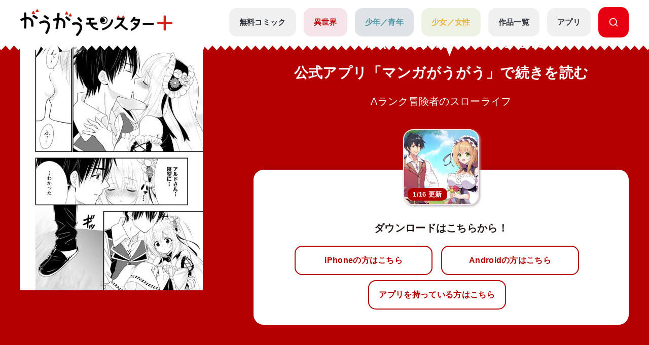

--- FILE ---
content_type: text/html; charset=UTF-8
request_url: https://gaugau.futabanet.jp/list/work/5dce85b27765612448020000/episodes/41
body_size: 83191
content:
<!DOCTYPE html>
<html lang="ja">

<head>
  <meta charset="UTF-8">
  <meta name="viewport" content="width=device-width, initial-scale=1, viewport-fit=cover">
  <meta name="format-detection" content="telephone=no">
  <meta http-equiv="X-UA-Compatible" content="IE=edge">
  <title>公式-Aランク冒険者のスローライフ 第18話(2) | 無料・試し読み豊富、Web漫画・コミックサイト がうがうモンスター＋</title>
  <meta name="description" content="Aランク冒険者のスローライフ。「モンスターコミックス」最新話が無料で読めるほか、１話～３話無料などの試し読みができる作品多数。">
  
  <script type="text/javascript" async crossorigin="anonymous" src="https://tag.aticdn.net/piano-analytics.js"></script>
  <script>(function(src){var a=document.createElement("script");a.type="text/javascript";a.async=true;a.src=src;var b=document.getElementsByTagName("script")[0];b.parentNode.insertBefore(a,b)})("https://experience-ap.piano.io/xbuilder/experience/load?aid=qJ1yjFyOpj");</script>
  <script defer src="https://gaugau.futabanet.jp/esp-service-worker.js"></script>

    <meta property="og:type" content="website">
    <meta property="og:url" content="https://gaugau.futabanet.jp/list/work/5dce85b27765612448020000/episodes/41">
  <meta property="og:site_name" content="面白さモンスター級のラノベ漫画・コミック・小説サイト がうがうモンスター＋【毎日無料】">
  <meta property="og:title" content="公式-Aランク冒険者のスローライフ 第18話(2) | 無料・試し読み豊富、Web漫画・コミックサイト がうがうモンスター＋">
  <meta property="og:description" content="Aランク冒険者のスローライフ。「モンスターコミックス」最新話が無料で読めるほか、１話～３話無料などの試し読みができる作品多数。">
  <meta property="og:image" content="https://gaugau.futabanet.jp/images/episodes/cf167fdf-2f9a-465a-a5b9-fd7cc5666dcf.jpg">
    
  <link rel="canonical" href="https://gaugau.futabanet.jp/list/work/5dce85b27765612448020000/episodes/41">

  <!-- twitter card -->
  <meta name="twitter:card" content="summary_large_image" />
  <meta name="twitter:url" content="https://gaugau.futabanet.jp/list/work/5dce85b27765612448020000/episodes/41" />
  <meta name="twitter:title" content="公式-Aランク冒険者のスローライフ 第18話(2) | 無料・試し読み豊富、Web漫画・コミックサイト がうがうモンスター＋"/>
  <meta name="twitter:description" content="Aランク冒険者のスローライフ。「モンスターコミックス」最新話が無料で読めるほか、１話～３話無料などの試し読みができる作品多数。" />
  <meta name="twitter:image" content="https://gaugau.futabanet.jp/images/episodes/cf167fdf-2f9a-465a-a5b9-fd7cc5666dcf.jpg" />
  <meta name="twitter:site" content="面白さモンスター級のラノベ漫画・コミック・小説サイト がうがうモンスター＋【毎日無料】" />

  <!-- ファビコン -->
  <link rel="icon" href="https://gaugau.futabanet.jp/img/favicon.ico" type="image/vnd.microsoft.icon">
  <link rel="shortcut icon" href="https://gaugau.futabanet.jp/img/favicon.ico" type="image/x-icon">
  <link rel="apple-touch-icon" href="https://gaugau.futabanet.jp/img/apple-touch-icon-180x180.png" sizes="180x180">
  <link rel="icon" type="image/png" href="https://gaugau.futabanet.jp/img/android-chrome-192x192.png" sizes="192x192">

  <script type="application/ld+json">
    {
      "@context" : "https://schema.org",
      "@type" : "WebSite",
      "name" : "がうがうモンスター＋",
      "alternateName" : ["がうがうモンスター"],
      "url" : "https://gaugau.futabanet.jp/"
    }
  </script>

  
  <meta name="cXenseParse:articleid" content="list/work/5dce85b27765612448020000/episodes/41" />
<meta name="cXenseParse:pageclass" content="article"/>
  <meta name="cXenseParse:url" content="https://gaugau.futabanet.jp/list/work/5dce85b27765612448020000/episodes/41" />
  <meta name="cXenseParse:ftb-genre" content="異世界" />
  <meta name="cXenseParse:ftb-comic" content="蕨野くげ子" data-separator="," />
  <meta name="cXenseParse:ftb-original-work" content="錬金王" data-separator="," />
  <meta name="cXenseParse:ftb-character-draft" content="加藤いつわ,葉山えいし" data-separator="," />
  <meta name="cXenseParse:ftb-viewer" content="NO" />
  <meta name="cXenseParse:ftb-episode-number" content="41" />
  <meta name="cXenseParse:ftb-adult-flg" content="true" />
  <meta name="cXenseParse:ftb-tag" content="田舎,巨乳,青年,ファンタジー,美少女,グルメ,異世界,大人向け,スローライフ,ラブコメ,おっぱい" data-separator="," />
      <script>
        window.dataLayer = window.dataLayer || [];
        dataLayer.push({
            'event': 'ranking_data',
            'category': '',
            'works': '5dce85b27765612448020000',
            'episodes': '',
        });
    </script>

  <!-- Google Tag Manager -->
        <script>(function(w,d,s,l,i){w[l]=w[l]||[];w[l].push({'gtm.start':
        new Date().getTime(),event:'gtm.js'});var f=d.getElementsByTagName(s)[0],
        j=d.createElement(s),dl=l!='dataLayer'?'&l='+l:'';j.async=true;j.src=
        'https://www.googletagmanager.com/gtm.js?id='+i+dl;f.parentNode.insertBefore(j,f);
        })(window,document,'script','dataLayer','GTM-WRRS37S');</script>
        <!-- End Google Tag Manager -->
        <!-- Google Tag Manager -->
        <script>(function(w,d,s,l,i){w[l]=w[l]||[];w[l].push({'gtm.start':
        new Date().getTime(),event:'gtm.js'});var f=d.getElementsByTagName(s)[0],
        j=d.createElement(s),dl=l!='dataLayer'?'&l='+l:'';j.async=true;j.src=
        'https://www.googletagmanager.com/gtm.js?id='+i+dl;f.parentNode.insertBefore(j,f);
        })(window,document,'script','dataLayer','GTM-K8NC2425');</script>
        <!-- End Google Tag Manager -->
        
    
  
  <script>
    const mobileBreakpoint = 768;
    const screenWidth = window.innerWidth;
    let mode;
      if (screenWidth < mobileBreakpoint) {
        mode = 'sp';
      } else {
        mode = 'pc';
      }
  </script>

  
  <script>
    function setScriptElement(tempElementId, arrayAtributes, isTempElemetRemove = true) {
        const targetElement = document.getElementById(tempElementId);
        const script = document.createElement('script');
        script.src = arrayAtributes['src'];
        if (arrayAtributes['async']) {
          script.async = arrayAtributes['async'];
        }
        if (arrayAtributes['crossorigin']) {
          script.crossOrigin = arrayAtributes['crossorigin'];
        }
        if (arrayAtributes['data-ad-client']) {
          script.setAttribute('data-ad-client', arrayAtributes['data-ad-client']);
        }
        if (arrayAtributes['data-overlays']) {
          script.setAttribute('data-overlays', arrayAtributes['data-overlays']);
        }
        if (arrayAtributes['data-checked-head']) {
          script.setAttribute('data-checked-head', arrayAtributes['data-checked-head']);
        }
        targetElement.after(script);
        if (isTempElemetRemove) {
          targetElement.remove();
        }
      }
  </script>

  
  
      
    <link rel="preload" as="style" href="https://gaugau.futabanet.jp/build/assets/style-f55dfc6e.css" /><link rel="modulepreload" href="https://gaugau.futabanet.jp/build/assets/app-6b1ce320.js" /><link rel="modulepreload" href="https://gaugau.futabanet.jp/build/assets/axios-c24e582b.js" /><link rel="modulepreload" href="https://gaugau.futabanet.jp/build/assets/slick-72e7a463.js" /><link rel="modulepreload" href="https://gaugau.futabanet.jp/build/assets/_contents-f42c1334.js" /><link rel="stylesheet" href="https://gaugau.futabanet.jp/build/assets/style-f55dfc6e.css" /><script type="module" src="https://gaugau.futabanet.jp/build/assets/app-6b1ce320.js"></script>  </head>


<body id="top">
    <!-- Google Tag Manager (noscript) -->
        <noscript><iframe src="https://www.googletagmanager.com/ns.html?id=GTM-WRRS37S"
        height="0" width="0" style="display:none;visibility:hidden"></iframe></noscript>
        <!-- End Google Tag Manager (noscript) -->
        <!-- Google Tag Manager (noscript) -->
        <noscript><iframe src="https://www.googletagmanager.com/ns.html?id=GTM-K8NC2425"
        height="0" width="0" style="display:none;visibility:hidden"></iframe></noscript>
        <!-- End Google Tag Manager (noscript) -->
        
    
    
    <header class="header out-header">
    <div class="header__wrap">
                <div class="header__logo">
            <a href="https://gaugau.futabanet.jp">
                <img src="https://gaugau.futabanet.jp/img/common/logo.png" alt="面白さモンスター級のラノベ漫画・コミック・小説サイト が
うがうモンスター＋【毎日無料】">
            </a>
        </div>
        
        <div class="header__app mbOn">
            <a class="header__appIcon" href="https://gaugau.futabanet.jp/list/app">
            <img src="https://gaugau.futabanet.jp/img/common/icon_app.svg" alt="アプリ">
            </a>
        </div>

        <div class="hamburger">
            <div class="hamburger__pipe">
                <img src="https://gaugau.futabanet.jp/img/common/sp_menu.gif" alt="面白さモンスター級のラノベ漫画・コミック・小説サイト がうがうモンスター＋【毎日無料】">
            </div>
        </div>

        <div class="header__search mbOn">
            <a class="header__searchIcon" href="https://gaugau.futabanet.jp/list/search">
            <img src="https://gaugau.futabanet.jp/img/common/icon_search.svg" alt="検索する">
            </a>
        </div>

        <div class="drower">
            <div class="drower__list">
                <div class="drower__listItem">
                    <a class="drower__listLink " href="https://gaugau.futabanet.jp">
                        HOME
                    </a>
                </div>
                <div class="drower__listItem">
                    <a class="drower__listLink " href="https://gaugau.futabanet.jp/list/serial">
                        無料コミック
                    </a>
                </div>
                <div class="drower__listItem">
                    <a class="drower__listLink -isekai " href="https://gaugau.futabanet.jp/I">
                        異世界
                    </a>
                </div>
                <div class="drower__listItem">
                    <a class="drower__listLink -youth " href="https://gaugau.futabanet.jp/M">
                        少年／青年
                    </a>
                </div>
                <div class="drower__listItem">
                    <a class="drower__listLink -woman " href="https://gaugau.futabanet.jp/F">
                        少女／女性
                    </a>
                </div>
                <div class="drower__listItem">
                    <a class="drower__listLink " href="https://gaugau.futabanet.jp/list/works">
                        作品一覧
                    </a>
                </div>
                <div class="drower__listItem">
                    <a class="drower__listLink " href="https://gaugau.futabanet.jp/list/app">
                        アプリ
                    </a>
                </div>
                <div class="drower__listItem mbOff">
                    <a class="drower__listLink -search" href="https://gaugau.futabanet.jp/list/search">
                        <div class="drower__icon">
                        <svg viewBox="0 0 36 36" xmlns="http://www.w3.org/2000/svg" xmlns:xlink="http://www.w3.org/1999/xlink">
                                <clipPath id="icon_search">
                                    <path d="m343 760h36v36h-36z"></path>
                                </clipPath>
                                <g clip-path="url(#icon_search)" transform="translate(-343 -760)">
                                    <path d="m-1291.06-6733.939-5.512-5.512a13.4 13.4 0 0 1 -8.428 2.951 13.411 13.411 0 0 1 -9.546-3.953 13.412 13.412 0 0 1 -3.954-9.547 13.419 13.419 0 0 1 3.955-9.546 13.411 13.411 0 0 1 9.545-3.954 13.417 13.417 0 0 1 9.546 3.953 13.417 13.417 0 0 1 3.954 9.547 13.4 13.4 0 0 1 -2.951 8.428l5.512 5.511a1.5 1.5 0 0 1 0 2.122 1.5 1.5 0 0 1 -1.061.439 1.492 1.492 0 0 1 -1.06-.439zm-24.44-16.061a10.512 10.512 0 0 0 10.5 10.5 10.465 10.465 0 0 0 7.307-2.966c.033-.041.069-.081.108-.12a1.481 1.481 0 0 1 .12-.108 10.466 10.466 0 0 0 2.965-7.306 10.512 10.512 0 0 0 -10.5-10.5 10.512 10.512 0 0 0 -10.5 10.5z" transform="translate(1664.501 7526.5)"></path>
                                </g>
                            </svg>
                        </div>

                    </a>
                </div>
            </div>
        </div><!-- /.drower -->
    </div><!-- /.header -->
    <div class="header__kiba"></div>
</header>

        <section class="l_layoutWrapper works_detail head -isekai">
    <!-- 202403 縦読み追加 -->
    
    
        
    <!-- 202403 縦読み追加 -->

        <section class="works_reader-header -isekai">

        <div class="works_reader__wrap">


            
            <div class="works_reader__text mbOn">
                                                <p>第18話(2)の公開は終了しました</p>
                <p>公式アプリ「マンガがうがう」で続きを読む</p>
                                
                <h1>Aランク冒険者のスローライフ</h1>
            </div>

            <div class="works_reader__img">
                <img class="" src="https://gaugau.futabanet.jp/images/episodes/detail/cf167fdf-2f9a-465a-a5b9-fd7cc5666dcf.jpg" alt="Aランク冒険者のスローライフ">
            </div>

            <div class="works_reader__text">
                                                            <p class="mbOff">第18話(2)の公開は終了しました</p>
                        <p class="mbOff">公式アプリ「マンガがうがう」で続きを読む</p>
                                    
                <h1 class="mbOff">Aランク冒険者のスローライフ</h1>

                                
                <div class="works_reader__links mbOn">
                    <div class="thumbnail -books -isekai" href="">
                        <div class="img">
                            <img src="https://gaugau.futabanet.jp/img/list/thumbnail_bg.jpg" alt="Aランク冒険者のスローライフ">
                            <img class="img-books" src="https://gaugau.futabanet.jp/images/books/adjusted/3de79d8a-c17b-4f5e-b408-d6e15ae0084e.jpg" alt="Aランク冒険者のスローライフ">
                                                                                    <div class="icon">1/16 更新</div>
                                                    </div>
                    </div>
                    <p>ダウンロードはこちらから！</p>
                    <div class="button but  ton-row">
                        
                        <a id="app_link" class="button__link -reader -half mbOn" href="https://gaugau-page.onelink.me/Txxg?af_xp=web&amp;pid=gaugau_web&amp;deep_link_value=title&amp;deep_link_sub1=19" target="_blank">
                            iPhoneの方はこちら
                        </a>
                        <a id="app_link" class="button__link -reader -half mbOn" href="https://gaugau-page.onelink.me/Txxg?af_xp=web&amp;pid=gaugau_web&amp;deep_link_value=title&amp;deep_link_sub1=19" target="_blank">
                            Androidの方はこちら
                        </a>
                    </div><!-- /.button -->
                    <div class="button button-row">
                        <a id="app_link" class="button__link -reader -half" href="https://gaugau-page.onelink.me/Txxg?af_xp=web&amp;pid=gaugau_web&amp;deep_link_value=title&amp;deep_link_sub1=19" target="_blank">
                            アプリを持っている方はこちら
                        </a>
                    </div><!-- /.button -->
                </div>

                
                <div class="works_reader__links mbOff">
                    <div class="thumbnail -books -isekai" href="">
                        <div class="img">
                            <img src="https://gaugau.futabanet.jp/img/list/thumbnail_bg.jpg" alt="Aランク冒険者のスローライフ">
                            <img class="img-books" src="https://gaugau.futabanet.jp/images/books/adjusted/3de79d8a-c17b-4f5e-b408-d6e15ae0084e.jpg" alt="Aランク冒険者のスローライフ">
                                                                                    <div class="icon">1/16 更新</div>
                                                    </div>
                    </div>
                    <p>ダウンロードはこちらから！</p>
                    <div class="button button-row">
                        
                        <a class="button__link -reader -half mbOff" href="https://apps.apple.com/jp/app/%E7%95%B0%E4%B8%96%E7%95%8C%E6%BC%AB%E7%94%BB-%E6%82%AA%E5%BD%B9%E4%BB%A4%E5%AC%A2%E3%81%BE%E3%82%93%E3%81%8C%E8%AA%AD%E3%82%80%E3%81%AA%E3%82%89-%E3%83%9E%E3%83%B3%E3%82%AC%E3%81%8C%E3%81%86%E3%81%8C%E3%81%86/id1529238312" target="_blank">
                            iPhoneの方はこちら
                        </a>
                        <a class="button__link -reader -half mbOff" href="https://play.google.com/store/apps/details?id=jp.futabanet.gaugau.app&hl=jp&pli=1" target="_blank">
                            Androidの方はこちら
                        </a>
                    </div><!-- /.button -->
                    <div class="button button-row">
                        <a id="app_link" class="button__link -reader -half" href="https://gaugau-page.onelink.me/Txxg?af_xp=web&amp;pid=gaugau_web&amp;deep_link_value=title&amp;deep_link_sub1=19" target="_blank">
                            アプリを持っている方はこちら
                        </a>
                    </div><!-- /.button -->
                </div>
                
            </div>
        </div>
    </section>
    
    <!-- 202403 縦読み追加 -->
        <!-- 202403 縦読み追加 -->





        <div class="detailHead">
        <div class="detailHead__wrap">
            <div class="detailHead__head">

                <h1 class="detailHead__title">第18話(2)　</h1>
            </div>
            <div class="detailHead__body">
                
                <span>
                                                                        漫画：<a href="https://gaugau.futabanet.jp/list/author/%E8%95%A8%E9%87%8E%E3%81%8F%E3%81%92%E5%AD%90">蕨野くげ子</a>
                                                                                                原作：<a href="https://gaugau.futabanet.jp/list/author/%E9%8C%AC%E9%87%91%E7%8E%8B">錬金王</a>
                                                                                                キャラクター原案：<a href="https://gaugau.futabanet.jp/list/author/%E5%8A%A0%E8%97%A4%E3%81%84%E3%81%A4%E3%82%8F">加藤いつわ</a>
                                                                                                キャラクター原案：<a href="https://gaugau.futabanet.jp/list/author/%E8%91%89%E5%B1%B1%E3%81%88%E3%81%84%E3%81%97">葉山えいし</a>
                                                            </span>
            </div>
        </div>
    </div>
    <div class="breadcrumbs">
        <div class="breadcrumbs__wrap">
            <ol class="breadcrumb" itemscope itemtype="https://schema.org/BreadcrumbList">
                <li itemprop="itemListElement" itemscope itemtype="https://schema.org/ListItem">
                    <a itemprop="item" href="https://gaugau.futabanet.jp">
                        <span itemprop="name">ホーム</span>
                    </a>
                    <meta itemprop="position" content="1" />
                </li>

                

                <li itemprop="itemListElement" itemscope itemtype="https://schema.org/ListItem">
                    <a itemprop="item" href="https://gaugau.futabanet.jp/list/work/5dce85b27765612448020000">
                        <span itemprop="name">Aランク冒険者のスローライフ</span>
                    </a>
                    <meta itemprop="position" content="3" />
                </li>

                <li itemprop="itemListElement" itemscope itemtype="https://schema.org/ListItem">
                    <span itemprop="name">第18話(2)　</span>
                    <meta itemprop="position" content="4" />
                </li>

            </ol>
        </div>

    </div><!-- /.パンくず -->
    
    <!-- 202403 縦読み追加 -->
        <!-- 202403 縦読み追加 -->

    

    <div class="l_layoutContent">
        <div class="l_layoutLeft">
            <div class="works__list">
    <div class="works__grid">

        
                <div class="list__text-sp mbOn">
                                                            <h2>Aランク冒険者のスローライフ</h2>
                                        <span>
                                                            漫画：<a href="https://gaugau.futabanet.jp/list/author/%E8%95%A8%E9%87%8E%E3%81%8F%E3%81%92%E5%AD%90">蕨野くげ子</a>
                                                                                原作：<a href="https://gaugau.futabanet.jp/list/author/%E9%8C%AC%E9%87%91%E7%8E%8B">錬金王</a>
                                                                                キャラクター原案：<a href="https://gaugau.futabanet.jp/list/author/%E5%8A%A0%E8%97%A4%E3%81%84%E3%81%A4%E3%82%8F">加藤いつわ</a>
                                                                                キャラクター原案：<a href="https://gaugau.futabanet.jp/list/author/%E8%91%89%E5%B1%B1%E3%81%88%E3%81%84%E3%81%97">葉山えいし</a>
                                                </span>
        </div>
        
        <div class="list__box">

            
                        <div class="thumbnail -books -isekai">
                <a href="https://gaugau.futabanet.jp/list/work/5dce85b27765612448020000">
                <div class="img">
                                            <img src="https://gaugau.futabanet.jp/img/list/thumbnail_bg.jpg" alt="Aランク冒険者のスローライフ">
                        <img class="img-books" src="https://gaugau.futabanet.jp/images/books/adjusted/3de79d8a-c17b-4f5e-b408-d6e15ae0084e.jpg" alt="Aランク冒険者のスローライフ">
                                                                                    <div class="icon">26/1/16 更新</div>
                                    </div>
                </a>
                <div class="button mbOff">
                                            <a class="button__link -reader" href="https://gaugau.futabanet.jp/list/work/5dce85b27765612448020000/comics">
                            
                            
                            コミックス一覧
                        </a>
                                                        </div><!-- /.button -->

            </div>
            <div id="list__text" class="list__text">
                <div class="button mbOn">
                                            <a class="button__link -reader" href="https://gaugau.futabanet.jp/list/work/5dce85b27765612448020000/comics">
                            
                            
                            コミックス一覧
                        </a>
                                                        </div><!-- /.button -->

                                    <div class="list__text-pc mbOff">
                                                                                                            <h2>Aランク冒険者のスローライフ</h2>
                                                                            <span>
                                                                                                漫画：<a href="https://gaugau.futabanet.jp/list/author/%E8%95%A8%E9%87%8E%E3%81%8F%E3%81%92%E5%AD%90">蕨野くげ子</a>
                                                                                                                                原作：<a href="https://gaugau.futabanet.jp/list/author/%E9%8C%AC%E9%87%91%E7%8E%8B">錬金王</a>
                                                                                                                                キャラクター原案：<a href="https://gaugau.futabanet.jp/list/author/%E5%8A%A0%E8%97%A4%E3%81%84%E3%81%A4%E3%82%8F">加藤いつわ</a>
                                                                                                                                キャラクター原案：<a href="https://gaugau.futabanet.jp/list/author/%E8%91%89%E5%B1%B1%E3%81%88%E3%81%84%E3%81%97">葉山えいし</a>
                                                                                    </span>
                    </div>

                    <div class="button button-row mbOff">
                                                <div class="button__share is-modal__trigger"><img src="https://gaugau.futabanet.jp/img/common/share_icon.svg" alt="シェア">シェア</div>
                        <div class="modal modal-share">

                            <div class="modal__block">
                                <div class="modal__body">
                                    <div class="modal__book">
                                        <img src="https://gaugau.futabanet.jp/images/books/adjusted/3de79d8a-c17b-4f5e-b408-d6e15ae0084e.jpg" alt="Aランク冒険者のスローライフ">
                                    </div>
                                    <div class="modal__booktitle">Aランク冒険者のスローライフ</div>
                                    <div class="modal__title">この漫画をシェアしますか？</div>
                                    <div class="modal__sns">
                                        <a class="modal__snsItem" href="https://twitter.com/intent/tweet?url=https://gaugau.futabanet.jp/list/work/5dce85b27765612448020000/episodes/41&amp;text=がうがうモンスター＋で【Aランク冒険者のスローライフ】を読んでいます。&amp;hashtags=がうがうモンスタープラス,蕨野くげ子,錬金王,加藤いつわ,葉山えいし" target="_blank"><img src="https://gaugau.futabanet.jp/img/common/twitter_icon.png" alt="Twitter"></a>
                                        <a class="modal__snsItem" href="http://www.facebook.com/share.php?u=https://gaugau.futabanet.jp/list/work/5dce85b27765612448020000/episodes/41&amp;t=" target="_blank"><img src="https://gaugau.futabanet.jp/img/common/facebook_icon.png" alt="facebook"></a>
                                        <a class="modal__snsItem" href="https://social-plugins.line.me/lineit/share?url=https://gaugau.futabanet.jp/list/work/5dce85b27765612448020000/episodes/41&amp;text=がうがうモンスター＋で【Aランク冒険者のスローライフ】を読んでいます。" target="_blank"><img src="https://gaugau.futabanet.jp/img/common/chat_icon.png" alt="LINE"></a>
                                    </div>
                                    <div class="modal__button">
                                        <a href="javascript:void(0);">
                                            <div class="modal__cancel is-modal__close" onclick="copyCurrentPageUrl()">
                                                <p class="button__link button__link-dark">URLをコピーする</p>
                                            </div>
                                        </a>
                                        <a href="javascript:void(0);" class="modal__cancel is-modal__close">
                                            閉じる
                                        </a>
                                    </div>
                                </div>
                            </div>
                        </div><!-- /.modal -->
                    </div>
                                            <p class="mbOff">戦い続けるだけが異世界じゃない!! 自由気ままなスローファンタジー</p>
                                    
                                                    <div class="list__link mbOff">
                        <div class="tags mbOff">
                            <div class="tag">
                                                                    <a class="tag__item" href="https://gaugau.futabanet.jp/list/tag/%E7%94%B0%E8%88%8E">田舎</a>
                                                                    <a class="tag__item" href="https://gaugau.futabanet.jp/list/tag/%E5%B7%A8%E4%B9%B3">巨乳</a>
                                                                    <a class="tag__item" href="https://gaugau.futabanet.jp/list/tag/%E9%9D%92%E5%B9%B4">青年</a>
                                                                    <a class="tag__item" href="https://gaugau.futabanet.jp/list/tag/%E3%83%95%E3%82%A1%E3%83%B3%E3%82%BF%E3%82%B8%E3%83%BC">ファンタジー</a>
                                                                    <a class="tag__item" href="https://gaugau.futabanet.jp/list/tag/%E7%BE%8E%E5%B0%91%E5%A5%B3">美少女</a>
                                                                    <a class="tag__item" href="https://gaugau.futabanet.jp/list/tag/%E3%82%B0%E3%83%AB%E3%83%A1">グルメ</a>
                                                                    <a class="tag__item" href="https://gaugau.futabanet.jp/list/tag/%E7%95%B0%E4%B8%96%E7%95%8C">異世界</a>
                                                                    <a class="tag__item" href="https://gaugau.futabanet.jp/list/tag/%E5%A4%A7%E4%BA%BA%E5%90%91%E3%81%91">大人向け</a>
                                                                    <a class="tag__item" href="https://gaugau.futabanet.jp/list/tag/%E3%82%B9%E3%83%AD%E3%83%BC%E3%83%A9%E3%82%A4%E3%83%95">スローライフ</a>
                                                                    <a class="tag__item" href="https://gaugau.futabanet.jp/list/tag/%E3%83%A9%E3%83%96%E3%82%B3%E3%83%A1">ラブコメ</a>
                                                                    <a class="tag__item" href="https://gaugau.futabanet.jp/list/tag/%E3%81%8A%E3%81%A3%E3%81%B1%E3%81%84">おっぱい</a>
                                                            </div><!-- /.tag -->
                        </div><!-- /.tags -->
                    </div>
                                
            </div>
                    </div>


    </div><!-- /.list__text -->

    
        <div class="button button-row mbOn">
                <div class="button__share is-modal__trigger"><img src="https://gaugau.futabanet.jp/img/common/share_icon.svg" alt="シェア">シェア</div>
        <div class="modal modal-share">

            <div class="modal__block">
                <div class="modal__body">
                    <div class="modal__book">
                        <img src="https://gaugau.futabanet.jp/images/books/adjusted/3de79d8a-c17b-4f5e-b408-d6e15ae0084e.jpg" alt="Aランク冒険者のスローライフ">
                    </div>
                    <div class="modal__booktitle">Aランク冒険者のスローライフ</div>
                    <div class="modal__title">この漫画をシェアしますか？</div>
                    <div class="modal__sns">
                        <a class="modal__snsItem" href="https://twitter.com/intent/tweet?url=https://gaugau.futabanet.jp/list/work/5dce85b27765612448020000/episodes/41&amp;text=がうがうモンスター＋で【Aランク冒険者のスローライフ】を読んでいます。&amp;hashtags=がうがうモンスタープラス,蕨野くげ子,錬金王,加藤いつわ,葉山えいし" target="_blank"><img src="https://gaugau.futabanet.jp/img/common/twitter_icon.png" alt="Twitter"></a>
                        <a class="modal__snsItem" href="http://www.facebook.com/share.php?u=https://gaugau.futabanet.jp/list/work/5dce85b27765612448020000/episodes/41&amp;t=" target="_blank"><img src="https://gaugau.futabanet.jp/img/common/facebook_icon.png" alt="facebook"></a>
                        <a class="modal__snsItem" href="https://social-plugins.line.me/lineit/share?url=https://gaugau.futabanet.jp/list/work/5dce85b27765612448020000/episodes/41&amp;text=がうがうモンスター＋で【Aランク冒険者のスローライフ】を読んでいます。" target="_blank"><img src="https://gaugau.futabanet.jp/img/common/chat_icon.png" alt="LINE"></a>
                    </div>
                    <div class="modal__button">
                        <a href="javascript:void(0);">
                            <div class="modal__cancel is-modal__close" onclick="copyCurrentPageUrl()">
                                <p class="button__link button__link-dark">URLをコピーする</p>
                            </div>
                        </a>
                        <a href="javascript:void(0);" class="modal__cancel is-modal__close">
                            閉じる
                        </a>
                    </div>
                </div>
            </div>
        </div><!-- /.modal -->
    </div>
        <div class="list__text-sp mbOn">
        
                <p>戦い続けるだけが異世界じゃない!! 自由気ままなスローファンタジー</p>
        
                            <div class="list__link">
                <div class="tags">
                    <div class="tag">
                                                    <a class="tag__item" href="https://gaugau.futabanet.jp/list/tag/%E7%94%B0%E8%88%8E">田舎</a>
                                                    <a class="tag__item" href="https://gaugau.futabanet.jp/list/tag/%E5%B7%A8%E4%B9%B3">巨乳</a>
                                                    <a class="tag__item" href="https://gaugau.futabanet.jp/list/tag/%E9%9D%92%E5%B9%B4">青年</a>
                                                    <a class="tag__item" href="https://gaugau.futabanet.jp/list/tag/%E3%83%95%E3%82%A1%E3%83%B3%E3%82%BF%E3%82%B8%E3%83%BC">ファンタジー</a>
                                                    <a class="tag__item" href="https://gaugau.futabanet.jp/list/tag/%E7%BE%8E%E5%B0%91%E5%A5%B3">美少女</a>
                                                    <a class="tag__item" href="https://gaugau.futabanet.jp/list/tag/%E3%82%B0%E3%83%AB%E3%83%A1">グルメ</a>
                                                    <a class="tag__item" href="https://gaugau.futabanet.jp/list/tag/%E7%95%B0%E4%B8%96%E7%95%8C">異世界</a>
                                                    <a class="tag__item" href="https://gaugau.futabanet.jp/list/tag/%E5%A4%A7%E4%BA%BA%E5%90%91%E3%81%91">大人向け</a>
                                                    <a class="tag__item" href="https://gaugau.futabanet.jp/list/tag/%E3%82%B9%E3%83%AD%E3%83%BC%E3%83%A9%E3%82%A4%E3%83%95">スローライフ</a>
                                                    <a class="tag__item" href="https://gaugau.futabanet.jp/list/tag/%E3%83%A9%E3%83%96%E3%82%B3%E3%83%A1">ラブコメ</a>
                                                    <a class="tag__item" href="https://gaugau.futabanet.jp/list/tag/%E3%81%8A%E3%81%A3%E3%81%B1%E3%81%84">おっぱい</a>
                                            </div><!-- /.tag -->
                </div><!-- /.tags -->
            </div>
                    </div>
</div>

            <!-- add_article_rect -->
                        <!-- add_article_rect -->

                        <div class="episode">
                
                                <div class="head">
                    <h2 class="head__title">無料配信中の漫画</h2>
                </div><!-- /.head -->

                                <div class="episode__grid">
                    
                    
                    
                    <a href="https://gaugau.futabanet.jp/list/work/5dce85b27765612448020000/episodes/166">
                        <div class="episode__inner">
                            <div class="episode__thumbnail">
                                <div class="episode__img"><img src="https://gaugau.futabanet.jp/images/episodes/list/ea186a8c-b0ca-414d-bbf4-8c4ba5b7c885.jpg" alt=""></div>
                                <div class="episode__icon">無料</div>
                            </div>
                            <div class="episode__main">
                                <div class="episode__num">第63話(1)</div>
                                <div class="episode__title"></div>
                                                                <span>2026年01月16日 更新</span>
                                                            </div>
                                                        
                            
                            
                            <div class="episode__button button-link">無料で読む</div>
                                                    </div>
                    </a>
                </div>
                                <div class="episode__grid">
                    
                    
                    
                    <a href="https://gaugau.futabanet.jp/list/work/5dce85b27765612448020000/episodes/165">
                        <div class="episode__inner">
                            <div class="episode__thumbnail">
                                <div class="episode__img"><img src="https://gaugau.futabanet.jp/images/episodes/list/4603ba4e-b49e-4612-b2d4-682180b40b4e.jpg" alt=""></div>
                                <div class="episode__icon">無料</div>
                            </div>
                            <div class="episode__main">
                                <div class="episode__num">第62話(3)</div>
                                <div class="episode__title"></div>
                                                                <span>2026年01月02日 更新</span>
                                                            </div>
                                                        
                            
                            
                            <div class="episode__button button-link">無料で読む</div>
                                                    </div>
                    </a>
                </div>
                                <div class="episode__grid">
                    
                    
                    
                    <a href="https://gaugau.futabanet.jp/list/work/5dce85b27765612448020000/episodes/164">
                        <div class="episode__inner">
                            <div class="episode__thumbnail">
                                <div class="episode__img"><img src="https://gaugau.futabanet.jp/images/episodes/list/6e4274dd-d1f2-4519-ba57-f2032a6512f2.jpg" alt=""></div>
                                <div class="episode__icon">無料</div>
                            </div>
                            <div class="episode__main">
                                <div class="episode__num">第62話(2)</div>
                                <div class="episode__title"></div>
                                                                <span>2025年12月19日 更新</span>
                                                            </div>
                                                        
                            
                            
                            <div class="episode__button button-link">無料で読む</div>
                                                    </div>
                    </a>
                </div>
                                <div class="episode__grid">
                    
                    
                    
                    <a href="https://gaugau.futabanet.jp/list/work/5dce85b27765612448020000/episodes/5">
                        <div class="episode__inner">
                            <div class="episode__thumbnail">
                                <div class="episode__img"><img src="https://gaugau.futabanet.jp/images/episodes/list/8323362d-e2be-4560-8e8e-99124f470d08.jpg" alt=""></div>
                                <div class="episode__icon">無料</div>
                            </div>
                            <div class="episode__main">
                                <div class="episode__num">第3話(1)</div>
                                <div class="episode__title"></div>
                                                            </div>
                                                        
                            
                            
                            <div class="episode__button button-link">無料で読む</div>
                                                    </div>
                    </a>
                </div>
                                <div class="episode__grid">
                    
                    
                    
                    <a href="https://gaugau.futabanet.jp/list/work/5dce85b27765612448020000/episodes/4">
                        <div class="episode__inner">
                            <div class="episode__thumbnail">
                                <div class="episode__img"><img src="https://gaugau.futabanet.jp/images/episodes/list/f89b835b-02e0-424f-8d9e-56a83a8bc5cb.jpg" alt=""></div>
                                <div class="episode__icon">無料</div>
                            </div>
                            <div class="episode__main">
                                <div class="episode__num">第2話(2)</div>
                                <div class="episode__title"></div>
                                                            </div>
                                                        
                            
                            
                            <div class="episode__button button-link">無料で読む</div>
                                                    </div>
                    </a>
                </div>
                                <div class="episode__grid">
                    
                    
                    
                    <a href="https://gaugau.futabanet.jp/list/work/5dce85b27765612448020000/episodes/3">
                        <div class="episode__inner">
                            <div class="episode__thumbnail">
                                <div class="episode__img"><img src="https://gaugau.futabanet.jp/images/episodes/list/dcb1cc0f-b194-4de4-93b1-347dfe3064c4.jpg" alt=""></div>
                                <div class="episode__icon">無料</div>
                            </div>
                            <div class="episode__main">
                                <div class="episode__num">第2話(1)</div>
                                <div class="episode__title"></div>
                                                            </div>
                                                        
                            
                            
                            <div class="episode__button button-link">無料で読む</div>
                                                    </div>
                    </a>
                </div>
                                <div class="episode__grid">
                    
                    
                    
                    <a href="https://gaugau.futabanet.jp/list/work/5dce85b27765612448020000/episodes/1">
                        <div class="episode__inner">
                            <div class="episode__thumbnail">
                                <div class="episode__img"><img src="https://gaugau.futabanet.jp/images/episodes/list/31b62fec-49bb-417a-9400-8d35f1a66b6d.jpg" alt=""></div>
                                <div class="episode__icon">無料</div>
                            </div>
                            <div class="episode__main">
                                <div class="episode__num">第1話</div>
                                <div class="episode__title"></div>
                                                            </div>
                                                        
                            
                            
                            <div class="episode__button button-link">無料で読む</div>
                                                    </div>
                    </a>
                </div>
                                <div class="button">
                    <a class="button__link -center -isekai" href="https://gaugau.futabanet.jp/list/work/5dce85b27765612448020000/episodes">一覧はこちら</a>
                </div><!-- /.button -->
                
            </div><!-- /.episode -->

            
            
            
                                                <div class="comics">
    <div class="head">
                    <h2><a class="head__link" href="https://gaugau.futabanet.jp/list/work/5dce85b27765612448020000/comics">コミック新刊情報</a></h2>
            </div><!-- /.head -->

    <div class="comics__grid">
                    <div class="comics__gridItem comics__gridItem-four">
                <a class="thumbnail -isekai -books_long" href="https://gaugau.futabanet.jp/list/work/5dce85b27765612448020000/comics/11">
                    <div class="img">
                        <img class="img-books" src="https://gaugau.futabanet.jp/images/comics/b2973749-2514-479d-a6fd-008767cb07c3.jpg" alt="Aランク冒険者のスローライフ">
                                                    <div class="icon">25/6/30 発売</div>
                                            </div>
                </a>
                <a href="https://gaugau.futabanet.jp/list/work/5dce85b27765612448020000/comics/11">
                    <div class="comics__name">Aランク冒険者のスローライフ 11 【コミック】</div>
                </a>
                <div class="button button-back">
                    <a class="button__link -comics" href="https://www.futabasha.co.jp/book/97845754218280000000" target="_blank">本を買う</a>
                    
                                    </div><!-- /.button -->
            </div><!-- /.books -->
                    <div class="comics__gridItem comics__gridItem-four">
                <a class="thumbnail -isekai -books_long" href="https://gaugau.futabanet.jp/list/work/5dce85b27765612448020000/comics/10">
                    <div class="img">
                        <img class="img-books" src="https://gaugau.futabanet.jp/images/comics/696f4f3f-b9d9-496c-b535-51fb461e8931.jpg" alt="Aランク冒険者のスローライフ">
                                                    <div class="icon">24/6/28 発売</div>
                                            </div>
                </a>
                <a href="https://gaugau.futabanet.jp/list/work/5dce85b27765612448020000/comics/10">
                    <div class="comics__name">Aランク冒険者のスローライフ 10 【コミック】</div>
                </a>
                <div class="button button-back">
                    <a class="button__link -comics" href="https://www.futabasha.co.jp/book/97845754191600000000" target="_blank">本を買う</a>
                    
                                    </div><!-- /.button -->
            </div><!-- /.books -->
                    <div class="comics__gridItem comics__gridItem-four">
                <a class="thumbnail -isekai -books_long" href="https://gaugau.futabanet.jp/list/work/5dce85b27765612448020000/comics/9">
                    <div class="img">
                        <img class="img-books" src="https://gaugau.futabanet.jp/images/comics/bbda0141-8fc6-48e9-81fb-e57d351808dd.jpg" alt="Aランク冒険者のスローライフ">
                                                    <div class="icon">23/12/28 発売</div>
                                            </div>
                </a>
                <a href="https://gaugau.futabanet.jp/list/work/5dce85b27765612448020000/comics/9">
                    <div class="comics__name">Aランク冒険者のスローライフ 9 【コミック】</div>
                </a>
                <div class="button button-back">
                    <a class="button__link -comics" href="https://www.futabasha.co.jp/book/97845754179440000000" target="_blank">本を買う</a>
                    
                                    </div><!-- /.button -->
            </div><!-- /.books -->
                    <div class="comics__gridItem comics__gridItem-four">
                <a class="thumbnail -isekai -books_long" href="https://gaugau.futabanet.jp/list/work/5dce85b27765612448020000/comics/8">
                    <div class="img">
                        <img class="img-books" src="https://gaugau.futabanet.jp/images/comics/7594dfd8-8ebc-479f-9c95-0c5ebb51326a.jpg" alt="Aランク冒険者のスローライフ">
                                                    <div class="icon">23/6/30 発売</div>
                                            </div>
                </a>
                <a href="https://gaugau.futabanet.jp/list/work/5dce85b27765612448020000/comics/8">
                    <div class="comics__name">Aランク冒険者のスローライフ 8 【コミック】</div>
                </a>
                <div class="button button-back">
                    <a class="button__link -comics" href="https://www.futabasha.co.jp/book/97845754167940000000" target="_blank">本を買う</a>
                    
                                    </div><!-- /.button -->
            </div><!-- /.books -->
        
    </div>
</div><!-- /.comics -->
            
                        
            
                    </div><!-- /.l_layoutLeft -->

        <div class="l_layoutRight">
            
            <div class="artist">
                                <div class="artist__img"><img src="https://gaugau.futabanet.jp/img/noimage.jpg" alt="蕨野くげ子"></div>
                <h2 class="artist__title">蕨野くげ子</h2>
        <p>
            漫画家。主な作品『Aランク冒険者のスローライフ』（双葉社）／『異世界ですが魔物栽培しています。』（KADOKAWA）
        </p>
                        <div class="button">
            <a class="button__link -isekai" href="https://gaugau.futabanet.jp/list/author/%E8%95%A8%E9%87%8E%E3%81%8F%E3%81%92%E5%AD%90">詳しく見る!!</a>
        </div>
    </div><!-- /.artist -->
    <div class="artist">
                                <div class="artist__img"><img src="https://gaugau.futabanet.jp/img/noimage.jpg" alt="錬金王"></div>
                <h2 class="artist__title">錬金王</h2>
        <p>
            小説家。主な作品『Aランク冒険者のスローライフ 』（フロンティアワークス）／『転生して田舎でスローライフをおくりたい 』（宝島社）
        </p>
                                    <div class="artist__sns">
                                    <a class="artist__snsItem" href="https://mypage.syosetu.com/613697/" target="_blank">
                        <img src="https://gaugau.futabanet.jp/img/common/browsers_icon.png" alt="SNS">
                    </a>
                                    <a class="artist__snsItem" href="https://twitter.com/renkin1214" target="_blank">
                        <img src="https://gaugau.futabanet.jp/img/common/twitter_icon.png" alt="SNS">
                    </a>
                            </div>
                <div class="button">
            <a class="button__link -isekai" href="https://gaugau.futabanet.jp/list/author/%E9%8C%AC%E9%87%91%E7%8E%8B">詳しく見る!!</a>
        </div>
    </div><!-- /.artist -->
    <div class="artist">
                                <div class="artist__img"><img src="https://gaugau.futabanet.jp/img/noimage.jpg" alt="加藤いつわ"></div>
                <h2 class="artist__title">加藤いつわ</h2>
        <p>
            イラストレーター。主な作品『結界師への転生 』（双葉社）／『Aランク冒険者のスローライフ』（フロンティアワークス）
        </p>
                        <div class="button">
            <a class="button__link -isekai" href="https://gaugau.futabanet.jp/list/author/%E5%8A%A0%E8%97%A4%E3%81%84%E3%81%A4%E3%82%8F">詳しく見る!!</a>
        </div>
    </div><!-- /.artist -->
    <div class="artist">
                                <div class="artist__img"><img src="https://gaugau.futabanet.jp/img/noimage.jpg" alt="葉山えいし"></div>
                <h2 class="artist__title">葉山えいし</h2>
        <p>
            イラストレーター。主な作品『転生領主の優良開拓～前世の記憶を生かしてホワイトに努めたら、有能な人材が集まりすぎました～  』（双葉社）
        </p>
                                    <div class="artist__sns">
                                    <a class="artist__snsItem" href="https://twitter.com/ha_tak" target="_blank">
                        <img src="https://gaugau.futabanet.jp/img/common/twitter_icon.png" alt="SNS">
                    </a>
                            </div>
                <div class="button">
            <a class="button__link -isekai" href="https://gaugau.futabanet.jp/list/author/%E8%91%89%E5%B1%B1%E3%81%88%E3%81%84%E3%81%97">詳しく見る!!</a>
        </div>
    </div><!-- /.artist -->
            
                        <div class="ranking">
    <h2>異世界ランキング</h2>
    <!--タブ切り替え-->
    <div class="tab">
        <ul class="tab__list">
            <li class="tab__item active" data-tab="dayly">デイリー</li>
            <li class="tab__item" data-tab="monthry"> マンスリー</li>
        </ul>
        <!--タブコンテンツ-->
        <div class="tab__content">
            <div class="tab__content-item active" data-content="dayly">
                <div class="ranking__list">

                    <div class="ranking__grid">
                                                    <div class="ranking__gridItem">
                                <a class="thumbnail -isekai" href="https://gaugau.futabanet.jp/list/work/BhFD9a613d5gWgNE1L7M8Cvvt">
                                    <div class="img"><img src="https://gaugau.futabanet.jp/images/books/adjusted/4f942322-77a5-4167-9884-c4096217dae0.jpg" alt="ヒロインが来る前に妊娠しました～詰んだはずの悪役令嬢ですが、どうやら違うようです～"></div>
                                    <div class="icon">1</div>
                                </a>
                                <div class="ranking__text">
                                    <h4><a href="https://gaugau.futabanet.jp/list/work/BhFD9a613d5gWgNE1L7M8Cvvt">ヒロインが来る前に妊娠しました～詰んだはずの悪役令嬢ですが、どうやら違うようです～</a></h4>
                                                                                                        </div>
                            </div>
                                                    <div class="ranking__gridItem">
                                <a class="thumbnail -isekai" href="https://gaugau.futabanet.jp/list/work/M7aXwBwq8nHlYuQovC0NWu2Gx">
                                    <div class="img"><img src="https://gaugau.futabanet.jp/images/books/adjusted/f868c620-6074-4ee2-ad76-352d5811647b.jpg" alt="貞操逆転世界で唯一の男騎士の俺、女騎士学園に入学したらなぜか英雄扱いされた ～絶倫スキルでハーレム無双～"></div>
                                    <div class="icon">2</div>
                                </a>
                                <div class="ranking__text">
                                    <h4><a href="https://gaugau.futabanet.jp/list/work/M7aXwBwq8nHlYuQovC0NWu2Gx">貞操逆転世界で唯一の男騎士の俺、女騎士学園に入学したらなぜか英雄扱いされた ～絶倫スキルでハーレム無双～</a></h4>
                                                                                                        </div>
                            </div>
                                                    <div class="ranking__gridItem">
                                <a class="thumbnail -isekai" href="https://gaugau.futabanet.jp/list/work/649d2484a53aef9e19000005">
                                    <div class="img"><img src="https://gaugau.futabanet.jp/images/books/adjusted/2050e674-50f7-4149-8416-aa3fe6d0b709.jpg" alt="ハーレム王の異世界プレス漫遊記　～最強無双のおじさんはあらゆる種族を嫁にする～"></div>
                                    <div class="icon">3</div>
                                </a>
                                <div class="ranking__text">
                                    <h4><a href="https://gaugau.futabanet.jp/list/work/649d2484a53aef9e19000005">ハーレム王の異世界プレス漫遊記　～最強無双のおじさんはあらゆる種族を嫁にする～</a></h4>
                                                                                                        </div>
                            </div>
                                                    <div class="ranking__gridItem">
                                <a class="thumbnail -isekai" href="https://gaugau.futabanet.jp/list/work/5dd64c1477656154fb010000">
                                    <div class="img"><img src="https://gaugau.futabanet.jp/images/books/adjusted/7c3b1f8e-531c-4036-98dd-d57a76aa4359.jpg" alt="勇者パーティーにかわいい子がいたので、告白してみた。"></div>
                                    <div class="icon">4</div>
                                </a>
                                <div class="ranking__text">
                                    <h4><a href="https://gaugau.futabanet.jp/list/work/5dd64c1477656154fb010000">勇者パーティーにかわいい子がいたので、告白してみた。</a></h4>
                                                                                                        </div>
                            </div>
                                                    <div class="ranking__gridItem">
                                <a class="thumbnail -isekai" href="https://gaugau.futabanet.jp/list/work/5e7071c67765616ed4070000">
                                    <div class="img"><img src="https://gaugau.futabanet.jp/images/books/adjusted/8ad93e45-c746-440a-b66e-790a2f04e1c9.jpg" alt="おっさん底辺治癒士と愛娘の辺境ライフ ～中年男が回復スキルに覚醒して、英雄へ成り上がる～"></div>
                                    <div class="icon">5</div>
                                </a>
                                <div class="ranking__text">
                                    <h4><a href="https://gaugau.futabanet.jp/list/work/5e7071c67765616ed4070000">おっさん底辺治癒士と愛娘の辺境ライフ ～中年男が回復スキルに覚醒して、英雄へ成り上がる～</a></h4>
                                                                                                                <span>1/25 更新</span>
                                                                    </div>
                            </div>
                                            </div>

                    <div class="button">
                        <a class="button__link -isekai" href="https://gaugau.futabanet.jp/list/ranking-daily?type=isekai">もっと見る</a>
                    </div>
                </div><!-- /.異世界 -->
            </div>
            <div class="tab__content-item" data-content="monthry">
                <div class="ranking__list">

                    <div class="ranking__grid">
                                                    <div class="ranking__gridItem">
                                <a class="thumbnail -isekai" href="https://gaugau.futabanet.jp/list/work/5e706f137765612c97060000">
                                    <div class="img"><img src="https://gaugau.futabanet.jp/images/books/adjusted/a85e850b-f1ad-4e35-bd8d-1862154ffa93.jpg" alt="ずたぼろ令嬢は姉の元婚約者に溺愛される"></div>
                                    <div class="icon">1</div>
                                </a>
                                <div class="ranking__text">
                                    <h4><a href="https://gaugau.futabanet.jp/list/work/5e706f137765612c97060000">ずたぼろ令嬢は姉の元婚約者に溺愛される</a></h4>
                                                                                                        </div>
                            </div>
                                                    <div class="ranking__gridItem">
                                <a class="thumbnail -isekai" href="https://gaugau.futabanet.jp/list/work/5dd64c1477656154fb010000">
                                    <div class="img"><img src="https://gaugau.futabanet.jp/images/books/adjusted/7c3b1f8e-531c-4036-98dd-d57a76aa4359.jpg" alt="勇者パーティーにかわいい子がいたので、告白してみた。"></div>
                                    <div class="icon">2</div>
                                </a>
                                <div class="ranking__text">
                                    <h4><a href="https://gaugau.futabanet.jp/list/work/5dd64c1477656154fb010000">勇者パーティーにかわいい子がいたので、告白してみた。</a></h4>
                                                                                                        </div>
                            </div>
                                                    <div class="ranking__gridItem">
                                <a class="thumbnail -isekai" href="https://gaugau.futabanet.jp/list/work/BhFD9a613d5gWgNE1L7M8Cvvt">
                                    <div class="img"><img src="https://gaugau.futabanet.jp/images/books/adjusted/4f942322-77a5-4167-9884-c4096217dae0.jpg" alt="ヒロインが来る前に妊娠しました～詰んだはずの悪役令嬢ですが、どうやら違うようです～"></div>
                                    <div class="icon">3</div>
                                </a>
                                <div class="ranking__text">
                                    <h4><a href="https://gaugau.futabanet.jp/list/work/BhFD9a613d5gWgNE1L7M8Cvvt">ヒロインが来る前に妊娠しました～詰んだはずの悪役令嬢ですが、どうやら違うようです～</a></h4>
                                                                                                        </div>
                            </div>
                                                    <div class="ranking__gridItem">
                                <a class="thumbnail -isekai" href="https://gaugau.futabanet.jp/list/work/605051da776561856c030000">
                                    <div class="img"><img src="https://gaugau.futabanet.jp/images/books/adjusted/a4c2b17a-411e-4449-b806-2597aaf2d83f.jpg" alt="雑用付与術師が自分の最強に気付くまで"></div>
                                    <div class="icon">4</div>
                                </a>
                                <div class="ranking__text">
                                    <h4><a href="https://gaugau.futabanet.jp/list/work/605051da776561856c030000">雑用付与術師が自分の最強に気付くまで</a></h4>
                                                                                                        </div>
                            </div>
                                                    <div class="ranking__gridItem">
                                <a class="thumbnail -isekai" href="https://gaugau.futabanet.jp/list/work/M7aXwBwq8nHlYuQovC0NWu2Gx">
                                    <div class="img"><img src="https://gaugau.futabanet.jp/images/books/adjusted/f868c620-6074-4ee2-ad76-352d5811647b.jpg" alt="貞操逆転世界で唯一の男騎士の俺、女騎士学園に入学したらなぜか英雄扱いされた ～絶倫スキルでハーレム無双～"></div>
                                    <div class="icon">5</div>
                                </a>
                                <div class="ranking__text">
                                    <h4><a href="https://gaugau.futabanet.jp/list/work/M7aXwBwq8nHlYuQovC0NWu2Gx">貞操逆転世界で唯一の男騎士の俺、女騎士学園に入学したらなぜか英雄扱いされた ～絶倫スキルでハーレム無双～</a></h4>
                                                                                                        </div>
                            </div>
                                            </div>

                    <div class="button">
                        <a class="button__link -isekai" href="https://gaugau.futabanet.jp/list/ranking-monthly?type=isekai">もっと見る</a>
                    </div>
                </div><!-- /.異世界 -->

            </div>
        </div>
    </div>
</div>
<!-- /.ranking -->
            <div class="tags">
    <h2>ジャンル</h2>
    <div class="tag">
                <a class="tag__item" href="https://gaugau.futabanet.jp/list/tag/%E8%BB%A2%E7%94%9F%E3%83%BB%E5%8F%AC%E5%96%9A">転生・召喚</a>
                <a class="tag__item" href="https://gaugau.futabanet.jp/list/tag/%E5%B0%91%E5%B9%B4%E5%90%91%E3%81%91">少年向け</a>
                <a class="tag__item" href="https://gaugau.futabanet.jp/list/tag/%E9%9D%92%E5%B9%B4%E5%90%91%E3%81%91">青年向け</a>
                <a class="tag__item" href="https://gaugau.futabanet.jp/list/tag/%E5%A4%A7%E4%BA%BA%E5%90%91%E3%81%91">大人向け</a>
                <a class="tag__item" href="https://gaugau.futabanet.jp/list/tag/%E5%B0%91%E5%A5%B3%E5%90%91%E3%81%91">少女向け</a>
            </div><!-- /.tag -->

    <div class="button">
        <a class="button__link" href="https://gaugau.futabanet.jp/list/tag">もっと見る</a>
    </div>
</div>

                    </div><!-- /.l_layoutRight -->

            </div><!-- /.l_layout -->
</section>    <!-- jquery -->
<script src="https://cdnjs.cloudflare.com/ajax/libs/jquery/3.5.1/jquery.min.js"></script>
<!-- matchHeight.js -->
<script src="https://cdnjs.cloudflare.com/ajax/libs/jquery.matchHeight/0.7.2/jquery.matchHeight-min.js"></script>

<script>
  // TOPへ戻る
  function PageTopAnime() {
    var scroll = $(window).scrollTop(); //スクロール値を取得
    if (scroll >= 200) { //200pxスクロールしたら
      $('#page-top').removeClass('DownMove'); // DownMoveというクラス名を除去して
      $('#page-top').addClass('UpMove'); // UpMoveというクラス名を追加して出現
    } else { //それ以外は
      if ($('#page-top').hasClass('UpMove')) { //UpMoveというクラス名が既に付与されていたら
        $('#page-top').addClass('DownMove'); // DownMoveというクラス名を追加して非表示
      }
    }

    var wH = window.innerHeight; //画面の高さを取得
    var footerPos = $('#footer').offset().top; //footerの位置を取得
    if (scroll + wH >= (footerPos - 20)) {
      var pos = (scroll + wH) - footerPos - 20
      $('#page-top').css('bottom', pos); //#page-topに上記の値をCSSのbottomに直接指定してフッター手前で止まるようにする
    } else { //それ以外は
      if ($('#page-top').hasClass('UpMove')) { //UpMoveというクラス名がついていたら
        if (navigator.userAgent.match(/iPhone|Android.+Mobile/)) {
                    $('#page-top').css('bottom', '20px');
          
        } else {
          $('#page-top').css('bottom', '10px'); // 下から10pxの位置にページリンクを指定
        }

      }
    }
  }
  // ページが読み込まれたらすぐに動かしたい場合の記述
  $(window).on('load', function() {
    PageTopAnime(); /* スクロールした際の動きの関数を呼ぶ*/
  });

  $.noConflict();
  jQuery(document).ready(function($) {
    // 画面をスクロールをしたら動かしたい場合の記述
    $(window).scroll(function() {
      PageTopAnime(); /* スクロールした際の動きの関数を呼ぶ*/
    });

    $('.thumbnail').matchHeight();
    $('.comics__name').matchHeight();
    $('.comics__artist').matchHeight();
    $('.comics__gridItem .button').matchHeight();
    $('.comicsSlider__name').matchHeight();
    $('.comicsSlider__artist').matchHeight();

  });

  // リーダーURLをクリップボードへコピー
  function copyCurrentPageUrl() {
    var currentPageUrl = window.location.href;
    var tempInput = document.createElement("input");
    tempInput.setAttribute("value", currentPageUrl);
    document.body.appendChild(tempInput);
    tempInput.select();
    document.execCommand("copy");
    document.body.removeChild(tempInput);
  }
</script>
<footer id="footer" class="footer 
          footer--short 
          footer-space">
  <p id="page-top"><a href="#"><img src="https://gaugau.futabanet.jp/img/common/page_top.png" alt="TOPへ戻る"></a></p>
  <div class="footer__wrap">

  
    <div class="footer__link">
    <div class="footer__brand-list">
      <div class="footer__brand-item">
        <a href="https://manga-shinchan.com/" target="_blank" rel="noopener">
          <img src="https://gaugau.futabanet.jp/img/footer/logo_shinchan.png" alt="まんがクレヨンしんちゃん.com" width="66" height="18">
        </a>
      </div>
      <div class="footer__brand-item">
        <a href="https://futaman.futabanet.jp" target="_blank" rel="noopener">
          <img src="https://gaugau.futabanet.jp/img/footer/logo_hutaman.png" alt="ふたまん＋" width="66" height="18">
        </a>
      </div>
      <div class="footer__brand-item">
        <a href="https://futabasha-change.com/" target="_blank" rel="noopener">
          <img src="https://gaugau.futabanet.jp/img/footer/logo_change.svg" alt="双葉社 THE CHANGE" width="66" height="18">
        </a>
      </div>
      <div class="footer__brand-item">
        <a href="https://pinzuba.news/" target="_blank" rel="noopener">
          <img src="https://gaugau.futabanet.jp/img/footer/logo_pinzuba.svg" alt="ピンズバNEWS" width="66" height="18">
        </a>
      </div>
      <div class="footer__brand-item">
        <a href="https://soccerhihyo.futabanet.jp" target="_blank" rel="noopener">
          <img src="https://gaugau.futabanet.jp/img/footer/logo_soccer.png" alt="サッカー批評Web" width="66" height="18">
        </a>
      </div>
      <div class="footer__brand-item">
        <a href="https://bravo-m.futabanet.jp" target="_blank" rel="noopener">
          <img src="https://gaugau.futabanet.jp/img/footer/logo_bravo.svg" alt="BRAVO MOUNTAIN" width="66" height="18">
        </a>
      </div>
      <div class="footer__brand-item">
        <a href="https://futabanet.jp/kankoku-tvguide" target="_blank" rel="noopener">
          <img src="https://gaugau.futabanet.jp/img/footer/logo_kankoku.svg" alt="韓国TVドラマガイド ONLINE" width="66" height="18">
        </a>
      </div>
      <div class="footer__brand-item">
        <a href="https://colorful.futabanet.jp" target="_blank" rel="noopener">
          <img src="https://gaugau.futabanet.jp/img/footer/logo_colorful.svg" alt="COLORFUL" width="66" height="18">
        </a>
      </div>
    </div>
  </div>
  

    <div class="footer__main">
      <div class="footer__abj">
        <img src="https://gaugau.futabanet.jp/img/common/abj_logo.png" alt="ＡＢＪマーク">
        <p class="footer__txt">ＡＢＪマークは、この電子書店・電子書籍配信サービスが、著作権者からコンテンツ使用許諾を得た正規版配信サービスであることを示す登録商標（登録番号 第６０９１７１３号）です。詳しくは［ABJマーク］または［電子出版制作・流通協議会］で検索してください。</p>
      </div>
      <div class="footer__sns">

        <a href="https://www.youtube.com/channel/UCBDrRXLfvoy77RVtWGTHl_Q" target="_blank"><img src="https://gaugau.futabanet.jp/img/common/icon_youtube.png" alt="YouTube"></a>
        <a href="https://twitter.com/monster_futaba" target="_blank"><img src="https://gaugau.futabanet.jp/img/common/twitter_icon.png" alt="X"></a>
      </div>
    </div>

    <div class="footer__futabasha"><img src="https://gaugau.futabanet.jp/img/common/logo_futabasha.svg" alt="双葉社"></div>
    <div class="footer__nav">
      <a class="footer__navLink" href="https://gaugau.futabanet.jp">TOP</a>
      <div class="footer__pipe">|</div>
      <a class="footer__navLink" href="https://www.futabasha.co.jp/company" target="_blank">会社概要</a>
      <div class="footer__pipe">|</div>
      <a class="footer__navLink" href="https://www.futabasha.co.jp/privacy" target="_blank">プライバシーポリシー</a>
      <div class="footer__pipe">|</div>
      <a class="footer__navLink" href="mailto:monster@futabasha.co.jp?body=%E3%81%8A%E5%90%8D%E5%89%8D%EF%BC%9A%0A%0A%E3%81%8A%E5%95%8F%E3%81%84%E5%90%88%E3%82%8F%E3%81%9B%E5%86%85%E5%AE%B9%EF%BC%9A%0A%0A%E3%80%90%E2%80%BB%E6%B3%A8%E6%84%8F%E2%80%BB%E3%80%91%0A%E3%83%A6%E3%83%BC%E3%82%B6%E3%83%BC%E6%A7%98%E3%81%8B%E3%82%89%E3%81%84%E3%81%9F%E3%81%A0%E3%81%84%E3%81%9F%E3%81%94%E6%84%8F%E8%A6%8B%E3%83%BB%E3%81%94%E8%B3%AA%E5%95%8F%E3%81%AB%E9%96%A2%E3%81%97%E3%81%BE%E3%81%97%E3%81%A6%E3%81%AF%E5%80%8B%E5%88%A5%E3%81%AB%E3%81%8A%E8%BF%94%E4%BA%8B%E3%81%AF%E3%81%84%E3%81%9F%E3%81%97%E3%81%A6%E3%81%8A%E3%82%8A%E3%81%BE%E3%81%9B%E3%82%93%E3%80%82%0A%E4%BA%88%E3%82%81%E3%81%94%E4%BA%86%E6%89%BF%E3%81%8F%E3%81%A0%E3%81%95%E3%81%84%E3%81%BE%E3%81%99%E3%82%88%E3%81%86%E3%81%8A%E9%A1%98%E3%81%84%E7%94%B3%E3%81%97%E4%B8%8A%E3%81%92%E3%81%BE%E3%81%99%E3%80%82%0A%E3%81%AA%E3%81%8A%E3%82%A2%E3%83%97%E3%83%AA%E3%80%8E%E3%83%9E%E3%83%B3%E3%82%AC%E3%81%8C%E3%81%86%E3%81%8C%E3%81%86%E3%80%8F%E3%81%AB%E9%96%A2%E3%81%99%E3%82%8B%E3%81%8A%E5%95%8F%E3%81%84%E5%90%88%E3%82%8F%E3%81%9B%E3%81%AF%E3%80%81%0A%E3%82%A2%E3%83%97%E3%83%AA%E5%86%85%E3%81%AE%E3%80%8C%E3%83%9E%E3%82%A4%E3%83%9A%E3%83%BC%E3%82%B8%E3%80%8D%E2%87%92%E3%80%8C%E8%A8%AD%E5%AE%9A%E3%80%8D%E2%87%92%E3%80%8C%E3%81%8A%E5%95%8F%E3%81%84%E5%90%88%E3%82%8F%E3%81%9B%E3%80%8D%E3%81%8B%E3%82%89%E3%81%8A%E9%A1%98%E3%81%84%E3%81%84%E3%81%9F%E3%81%97%E3%81%BE%E3%81%99%E3%80%82%0A%0A&amp;subject=%E3%81%8A%E5%95%8F%E3%81%84%E5%90%88%E3%82%8F%E3%81%9B">お問い合わせ</a>
    </div>
    <div class="footer__copyright">Copyright&copy; Futabasha Publishers Ltd. All Rights Reserved</div>
  </div>
</footer>
    
        <script>
	const displayMode = null;
	var header = document.querySelector('.header');

	// 表示モード：公開中の場合のみ
	if(displayMode == 'published') {

		document.addEventListener('DOMContentLoaded', (event) => {
			header.classList.add('is-header');
		});

		// スクロールでヘッダーの表示・非表示を制御
		var contentsHeight = document.querySelector('#contents').clientHeight;
		var cstControllerNormalHeight = document.querySelector('#cst_controller_normal').clientHeight;
		var readerHeight = contentsHeight + cstControllerNormalHeight;
		var headerHeight = header.clientHeight;
		var flgFs = false;

		// マウスオーバー時のイベントリスナー
		header.addEventListener('mouseover', function() {
			if(window.pageYOffset == 0) {
				header.style.opacity = 1;
				header.style.visibility = 'visible';
				header.style.pointerEvents = 'auto';
			}
		});
		// マウスアウト時のイベントリスナー
		header.addEventListener('mouseout', function() {
			if (window.pageYOffset > readerHeight) {
				header.style.opacity = 1;
				header.style.visibility = 'visible';
				header.style.pointerEvents = 'auto';
			}
			else if (window.pageYOffset == 0)  {
				header.style.opacity = 0;
				header.style.visibility = 'visible';
				header.style.pointerEvents = 'auto';
			}
			else {
				header.style.opacity = 0;
				header.style.visibility = 'hidden';
				header.style.pointerEvents = 'none';
			}
		});
		// タップ時のイベントリスナー
		window.addEventListener('touchstart', function(event) {
			if (event.touches[0].clientY <= headerHeight && window.pageYOffset == 0 && !flgFs) {
				header.style.opacity = 1;
				header.style.visibility = 'visible';
				header.style.pointerEvents = 'auto';
			}
			else if (event.touches[0].clientY > headerHeight) {
				header.style.opacity = 0;
				header.style.visibility = 'hidden';
				header.style.pointerEvents = 'none';
			}
			else if (window.pageYOffset > readerHeight) {
				header.style.opacity = 1;
				header.style.visibility = 'visible';
				header.style.pointerEvents = 'auto';
			}
			else {
				header.style.opacity = 0;
				header.style.visibility = 'hidden';
				header.style.pointerEvents = 'none';
			}
		});
		// スクロール時のイベントリスナー
		window.addEventListener('scroll', function() {
			if (window.pageYOffset > readerHeight) {
				header.style.opacity = 1;
				header.style.visibility = 'visible';
				header.style.pointerEvents = 'auto';
			}
			else if (window.pageYOffset == 0)  {
				header.style.opacity = null;
				header.style.visibility = null;
				header.style.pointerEvents = null;
			}
			else {
				header.style.opacity = 0;
				header.style.visibility = 'hidden';
				header.style.pointerEvents = 'none';
			}
		});

		// フルスクリーン時の制御
		var btnFs = document.getElementById("cst_viewcustom_normal");
		btnFs.addEventListener('click', function(e){
			window.scrollTo(0,0);
			header.style.opacity = 0;
			header.style.visibility = 'hidden';
			header.style.pointerEvents = 'none';
			flgFs = true;
			axios.post('/control_fullscreen', {
				isFullscreen: true,
			})
			.then(function (response) {
				console.log(response.data);
			});
		});
		var btnNr = document.getElementById("cst_viewnormal");
		btnNr.addEventListener('click', function(e){
			header.style.opacity = null;
			header.style.visibility = null;
			header.style.pointerEvents = null;
			flgFs = false;
			axios.post('/control_fullscreen', {
				isFullscreen: false,
			})
			.then(function (response) {
				console.log(response.data);
			});
		});

	}

	const book_id = 332;
	const episode_id = 8484;
	var comments_mode = 'default';

	function sort_comment(order) {
        axios.get('/api/sort_comments?book_id=' + book_id + '&episode_id=' + episode_id +'&order=' + order + '&mode=' + comments_mode)
            .then(function(response) {

				var commentsParent = document.getElementById("comments");

				while(commentsParent.firstChild){
					commentsParent.removeChild(commentsParent.firstChild);
				}

				var jsonData = response.data;

				createComments(commentsParent, jsonData);

				const button = document.querySelector('#more_comments');
				const sort_like = document.querySelector('.sort_comment_like');
				if(sort_like.classList.contains('comment__orderItem-disabled')){
					sort_like.classList.remove('comment__orderItem-disabled');
					sort_like.setAttribute("onclick", "sort_comment('like')");
					button.removeAttribute("onclick");
					button.setAttribute("onclick", "more_comment('update')");
				}
				else {
					sort_like.classList.add('comment__orderItem-disabled');
					sort_like.removeAttribute("onclick");
				}
				const sort_update = document.querySelector('.sort_comment_update');
				if(sort_update.classList.contains('comment__orderItem-disabled')){
					sort_update.classList.remove('comment__orderItem-disabled');
					sort_update.setAttribute("onclick", "sort_comment('update')");
					button.removeAttribute("onclick");
					button.setAttribute("onclick", "more_comment('like')");
				}
				else {
					sort_update.classList.add('comment__orderItem-disabled');
					sort_update.removeAttribute("onclick");
				}
			});
	}

	function more_comment(order) {
		axios.get('/api/more_comments?book_id=' + book_id + '&episode_id=' + episode_id +'&order=' + order)
            .then(function(response) {

				var commentsParent = document.getElementById("comments");
				var jsonData = response.data;

				createComments(commentsParent, jsonData);

				document.getElementById("more_comments").style.display = 'none';
				comments_mode = 'all';
			});
	}

	function createComments(commentParent, jsonData) {
		jsonData.objects.forEach(function(comment) {
			var post_dt = new Date(comment.app_created_at);
			var formattedPostDate = `${post_dt.getFullYear()}年${(post_dt.getMonth() + 1)}月${post_dt.getDate()}日`;
			var comment_body = comment.comment;
			var displary_comment_body = comment_body.replace(/\n/g, "<br>");
			// div要素を作成
			var newComment = document.createElement("div");
			newComment.className = "comment__block comment-" + comment.id;

			newComment.innerHTML = '<h2 class="comment__titleSub">' + displary_comment_body + '</h2><div class="comment__main"><button class="comment__good" type="button">' + comment.like_count + '</button><div class="comment__grid"><div>' + formattedPostDate + '</div></div></div>';

			// div要素を追加
			commentParent.appendChild(newComment);
		});
	}

	var comment_body = document.getElementById("comment_body");
	if(comment_body) {
		comment_body.addEventListener("keydown", function(e) {
			e.stopPropagation();
		});
	}

</script>


<script>
    document.addEventListener('DOMContentLoaded', function() {
        // Piano Analytics SDKの設定とイベント送信
        pa.setConfiguration({
            collectDomain: "zbdzqvp.pa-cd.com",
            site: 642531
        });
        pa.sendEvent("page.display", {
            page: "Aランク冒険者のスローライフ",
            app_visitor_status: "New"
        });

        // VIDの取得
        let VID = pa.getVisitorId();

        // アプリリンクの取得 (複数の 'app_link' ID を持つ要素に対応)
        let appLinkElements = document.querySelectorAll('#app_link');

        // 各アプリリンクに VID をクエリパラメータとして追加
        appLinkElements.forEach(function(appLinkElement) {
            if (VID) {
                let currentUrl = new URL(appLinkElement.href);
                currentUrl.searchParams.set('visitorId', VID); // 'visitorId' というパラメータ名で VID を追加
                appLinkElement.href = currentUrl.toString();
            }
        });
    });
</script>
    
</body>

</html>


--- FILE ---
content_type: image/svg+xml
request_url: https://gaugau.futabanet.jp/img/common/kiba_top.svg
body_size: 429
content:
<?xml version="1.0" encoding="utf-8"?>
<!-- Generator: Adobe Illustrator 28.0.0, SVG Export Plug-In . SVG Version: 6.00 Build 0)  -->
<svg version="1.1" id="レイヤー_1" xmlns="http://www.w3.org/2000/svg" xmlns:xlink="http://www.w3.org/1999/xlink" x="0px"
	 y="0px" viewBox="0 0 557 23" style="enable-background:new 0 0 557 23;" xml:space="preserve">
<style type="text/css">
	.st0{fill:#FFFFFF;}
</style>
<path id="多角形_76-2" class="st0" d="M10.5,23L1,0h19L10.5,23z"/>
<path id="多角形_64-3" class="st0" d="M548,23l-9-23h18L548,23z"/>
</svg>


--- FILE ---
content_type: text/javascript;charset=utf-8
request_url: https://p1cluster.cxense.com/p1.js
body_size: 100
content:
cX.library.onP1('1ind98gsdmr981sb47fgfipwf1');


--- FILE ---
content_type: text/javascript;charset=utf-8
request_url: https://id.cxense.com/public/user/id?json=%7B%22identities%22%3A%5B%7B%22type%22%3A%22ckp%22%2C%22id%22%3A%22mkuc1aca9wn6s0fj%22%7D%2C%7B%22type%22%3A%22lst%22%2C%22id%22%3A%221ind98gsdmr981sb47fgfipwf1%22%7D%2C%7B%22type%22%3A%22cst%22%2C%22id%22%3A%221ind98gsdmr981sb47fgfipwf1%22%7D%5D%7D&callback=cXJsonpCB2
body_size: 206
content:
/**/
cXJsonpCB2({"httpStatus":200,"response":{"userId":"cx:j3c3urvtlfsa305scnldm54hk:1vxt6cr65js9n","newUser":false}})